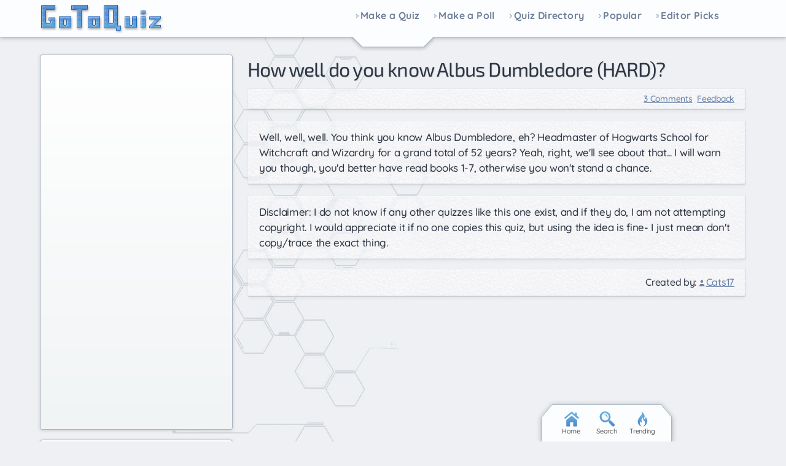

--- FILE ---
content_type: text/html; charset=UTF-8
request_url: https://www.gotoquiz.com/how_well_do_you_know_albus_dumbledore_hard
body_size: 5783
content:
<!DOCTYPE HTML>
<html lang="en"><head>
<meta charset="utf-8" /><title>How well do you know Albus Dumbledore (HARD)?</title>
<link rel="preload" href="/f/quicksand-v21-latin-ext_latin-500.woff2" type="font/woff2" as="font" crossorigin>
<link rel="preload" href="/f/quicksand-v21-latin-ext_latin-700.woff2" type="font/woff2" as="font" crossorigin>
<link rel="preload" href="/f/exo-2-v9-latin-ext_latin-regular.woff2" type="font/woff2" as="font" crossorigin>
<link rel="preload" href="/css/2.5/style/hexablue/hex-bg9.jpg" as="image">
<link rel="preload" href="/css/2.5/style/hexablue/frosted7_c.png" as="image">
<!--[if lt IE 9]>
<script>var e=("article,aside,footer,header,nav,section,main").split(',');for(var i=0;i<e.length;i++)document.createElement(e[i]);</script>
<![endif]-->
<link rel="stylesheet" href="/css/2.5/style/hexablue/9-s.min.css">
<meta name="viewport" content="width=device-width,initial-scale=1,user-scalable=yes">
<link rel="icon" type="image/png" href="https://www.gotoquiz.com/img/2.4/fav_c.png">
<meta property="og:image" content="https://www.gotoquiz.com/qi/how_well_do_you_know_albus_dumbledore_hard-f.jpg">
<meta name="twitter:image" content="https://www.gotoquiz.com/qi/how_well_do_you_know_albus_dumbledore_hard-f.jpg">
<link rel="canonical" href="https://www.gotoquiz.com/how_well_do_you_know_albus_dumbledore_hard">
<meta name="theme-color" content="#3D76C7">
</head><body class="grid grid2Col typeSingle qVersion2_5" id="qQuiz">
<header><a id="logoLink" href="/" title="Home"><img srcset="/css/2.4/style/hexablue/logo11_c.png 201w,/css/2.4/style/hexablue/logolines-hdpi2_c.png 580w" sizes="201px" src="/css/2.4/style/hexablue/logo11_c.png" alt="Quiz Logo" id="logo"></a><input type="checkbox" id="navbar-chk">
<nav><ul id="topLinks">
    <li><a href="/quiz/maker/create.html">Make a Quiz</a>
    <li><a href="/poll/maker/design-poll.html">Make a Poll</a>
    <li><a href="/i">Quiz Directory</a>
    <li><a href="/top-quizzes.html">Popular</a>
    <li><a href="/editors-picks/">Editor Picks</a>
  </ul><label for="navbar-chk" id="navbar-btn"></label></nav>
</header>
<main><article data-style-code="hexablue" data-quiz-key="how_well_do_you_know_albus_dumbledore_hard">
	  <div class="section">
  	    <h1>How well do you know Albus Dumbledore (HARD)?</h1>
        
        <aside class="subHead">
<ul id="xtraLinks"><li><a class="qIcon qCommLink" href="/how_well_do_you_know_albus_dumbledore_hard/comments.html">3 Comments</a></ul></aside>
        <p>Well, well, well. You think you know Albus Dumbledore, eh? Headmaster of Hogwarts School for Witchcraft and Wizardry for a grand total of 52 years? Yeah, right, we'll see about that... I will warn you though, you'd better have read books 1-7, otherwise you won't stand a chance.</p>
        <p>Disclaimer: I do not know if any other quizzes like this one exist, and if they do, I am not attempting copyright. I would appreciate it if no one copies this quiz, but using the idea is fine- I just mean don't copy/trace the exact thing.</p>

        <div id="quizby">
          <span id="qByline">
Created by: <a class="qIcon uName" href="/profile/cats17">Cats17</a></span>		</div>

<div class="skitty prefWide" data-code="AdSense"><script async src="//pagead2.googlesyndication.com/pagead/js/adsbygoogle.js"></script>
<!-- GoToQuiz Responsive Std. -->
<ins class="adsbygoogle" 
style="display:block" 
data-ad-client="ca-pub-7795630243408100" 
data-ad-slot="4453313865" 
data-ad-format="auto" 
data-full-width-responsive="false"></ins>
<script>
(adsbygoogle = window.adsbygoogle || []).push({});
</script>
</div>

      </div>


      <form id="qForm" action="results/how_well_do_you_know_albus_dumbledore_hard" method="post">
<ol id="quizQues" class="questions">
<li><strong>What is his first name?</strong><ul class="ans"><li><label><input type="radio" name="q1" value="1"> Alfred</label><li><label><input type="radio" name="q1" value="2"> Albus</label><li><label><input type="radio" name="q1" value="3"> Aaron</label><li><label><input type="radio" name="q1" value="4"> Joe</label></ul>
<li><strong>What is his second name?</strong><ul class="ans"><li><label><input type="radio" name="q2" value="1"> Percival</label><li><label><input type="radio" name="q2" value="2"> Wulfric</label><li><label><input type="radio" name="q2" value="3"> Brian</label><li><label><input type="radio" name="q2" value="4"> Bob</label><li><label><input type="radio" name="q2" value="5"> Dumbledore</label></ul>
<li><strong>What is his third name?</strong><ul class="ans"><li><label><input type="radio" name="q3" value="1"> Wolfric</label><li><label><input type="radio" name="q3" value="2"> Brian</label><li><label><input type="radio" name="q3" value="3"> Wulfric</label><li><label><input type="radio" name="q3" value="4"> Alfred</label><li><label><input type="radio" name="q3" value="5"> Harry</label></ul>
<li><strong>How about his middle name?</strong><ul class="ans"><li><label><input type="radio" name="q4" value="1"> Bryan</label><li><label><input type="radio" name="q4" value="2"> Bryanne</label><li><label><input type="radio" name="q4" value="3"> Brian</label><li><label><input type="radio" name="q4" value="4"> Peter</label></ul>
<li><strong>Surely you know his last name... it's in the quiz title itself! No, no, don't go back and look...</strong><ul class="ans"><li><label><input type="radio" name="q5" value="1"> Dumbleydoor</label><li><label><input type="radio" name="q5" value="2"> Dumbldoor</label><li><label><input type="radio" name="q5" value="3"> Dumbledore</label><li><label><input type="radio" name="q5" value="4"> Mimblewimble</label></ul>
<li><strong>What is his favorite color?</strong><ul class="ans"><li><label><input type="radio" name="q6" value="1"> Red (also counts for pink, pink is a shade of red)</label><li><label><input type="radio" name="q6" value="2"> Orange</label><li><label><input type="radio" name="q6" value="3"> Yellow</label><li><label><input type="radio" name="q6" value="4"> Green</label><li><label><input type="radio" name="q6" value="5"> Blue</label><li><label><input type="radio" name="q6" value="6"> Purple</label><li><label><input type="radio" name="q6" value="7"> White</label><li><label><input type="radio" name="q6" value="8"> Black</label></ul>
<li><strong>What is his favorite candy?</strong><ul class="ans"><li><label><input type="radio" name="q7" value="1"> Cauldron cakes</label><li><label><input type="radio" name="q7" value="2"> Bertie Bott's Every Flavor Beans</label><li><label><input type="radio" name="q7" value="3"> Sherbet Lemons</label><li><label><input type="radio" name="q7" value="4"> Chocolate Frogs</label><li><label><input type="radio" name="q7" value="5"> Acid Pops</label><li><label><input type="radio" name="q7" value="6"> Exploding Bonbons</label><li><label><input type="radio" name="q7" value="7"> Peppermint Toads</label><li><label><input type="radio" name="q7" value="8"> Fizzing Whizbees</label></ul>
<li><strong>How old was he when he died?</strong><ul class="ans"><li><label><input type="radio" name="q8" value="1"> 115 years</label><li><label><input type="radio" name="q8" value="2"> 150 years</label><li><label><input type="radio" name="q8" value="3"> 96 years</label><li><label><input type="radio" name="q8" value="4"> 72 years</label><li><label><input type="radio" name="q8" value="5"> 270 years</label></ul>
<li><strong>What is his favorite flavor of jam?</strong><ul class="ans"><li><label><input type="radio" name="q9" value="1"> Strawberry</label><li><label><input type="radio" name="q9" value="2"> Blackberry</label><li><label><input type="radio" name="q9" value="3"> Marmalade</label><li><label><input type="radio" name="q9" value="4"> Orange</label><li><label><input type="radio" name="q9" value="5"> Raspberry</label><li><label><input type="radio" name="q9" value="6"> Cherry</label><li><label><input type="radio" name="q9" value="7"> Blueberry</label><li><label><input type="radio" name="q9" value="8"> Apple</label></ul>
<li><strong>Do you pay enough attention to know his patronus?</strong><ul class="ans"><li><label><input type="radio" name="q10" value="1"> Unicorn</label><li><label><input type="radio" name="q10" value="2"> Dragon</label><li><label><input type="radio" name="q10" value="3"> Phoenix</label><li><label><input type="radio" name="q10" value="4"> Stag</label><li><label><input type="radio" name="q10" value="5"> Otter</label><li><label><input type="radio" name="q10" value="6"> Cat</label></ul>
<li><strong>What year was he born?</strong><ul class="ans"><li><label><input type="radio" name="q11" value="1"> 1883</label><li><label><input type="radio" name="q11" value="2"> 1924</label><li><label><input type="radio" name="q11" value="3"> 1846</label><li><label><input type="radio" name="q11" value="4"> 1881</label><li><label><input type="radio" name="q11" value="5"> 1892</label><li><label><input type="radio" name="q11" value="6"> 1763</label></ul>
<li><strong>And that's all! Don't forget to comment, rate, and share!</strong><ul class="ans"><li><label><input type="radio" name="q12" value="1"> I hate it when quiz makers do this...</label><li><label><input type="radio" name="q12" value="2"> Oki</label><li><label><input type="radio" name="q12" value="3"> Ofc!</label></ul>
</ol>
<input type="hidden" name="qcount" value="12">        <input type="hidden" name="js" value="0" id="jsField">
        <div id="qBtnBox">
          <button id="qBtn" type="submit"><span>Submit Answers</span></button>
		</div>
      </form>
</article>
    <div class="section">
	  <p><strong>Rate and Share this quiz on the next page!</strong><br>
        You're about to get your result. Then try our new sharing options. <img src="[data-uri]" alt="smile"></p>
    
<div class="box recLinks"><h3>Related Quizzes:</h3><ul class="bltList">
<li><a href="/how_well_do_you_know_albus_dumbledore">How well do you know Albus Dumbledore?</a><span class="recBy"> by GinnyWeasley12</span>
<li><a href="/are_you_as_much_of_a_wizard_as_harry">Are you as much of a wizard as Harry?</a><span class="recBy"> by Woonil Wislab</span>
<li><a href="/hogwarts_school_of_witchcraft_and_wizardry_so">Hogwarts School of Witchcraft and Wizardry - Sorting Quiz</a><span class="recBy"> by NeonDomino</span>
<li><a href="/do_you_belong_at_hogwarts">Do you belong at Hogwarts?</a><span class="recBy"> by wangshaozhong</span>
<li><a href="/which_harry_potter_character_is_your_best_fri_1">Which Harry Potter Character is Your Best Friend?</a><span class="recBy"> by BladeLeviosa8814</span>
</ul></div>
      <p>What is GotoQuiz? A fun site without pop-ups, no account needed, no app required, just quizzes 
		that you can create and share with your friends. Have a look around and see what we're about.</p>
<p>Quiz topic: <b>How well do I know Albus Dumbledore (HARD)?</b>  </p>    </div>
</main><div id="leftCol" class="sideCol"><div class="skitty prefTall" data-code="AdSense"><!-- GoToQuiz Responsive Std. -->
<ins class="adsbygoogle" 
style="display:block" 
data-ad-client="ca-pub-7795630243408100" 
data-ad-slot="4453313865" 
data-ad-format="auto" 
data-full-width-responsive="false"></ins>
<script>
(adsbygoogle = window.adsbygoogle || []).push({});
</script>
</div>
<div class="card sideBox"><h2>Trending Quizzes</h2><ul class="trending stdVertical noContentBefore"><li><a href="/are_you_a_seme_or_an_uke_4">Are you a seme or an uke?</a><li><a href="/would_i_smash_or_pass_u">Would I smash or pass u</a><li><a href="/are_you_a_seme_or_an_uke_3">Are you a seme or an uke?</a><li><a href="/what_kind_of_seme_uke_are_you">What Kind of Seme/Uke are you?</a><li><a href="/which_bnha_boy_has_a_crush_on_you">Which BNHA boy has a crush on you?</a></ul><p class="ctr"><a href="/trending.html">See More</a></p></div><div class="sideBox"><h2>Special Feature</h2><div class="qCol"><a href="/personality/big-five.html" title="Take our featured personality test"><img src="/img/2.4/bigfive.jpg" alt="" loading="lazy" style="aspect-ratio:36/37"></a><p>A GoToQuiz Exclusive: <a href="/personality/big-five.html">Big Five Personality Test</a>, allows you to adjust sliders to fine-tune your responses to a series of questions. Then receive your personality analysis.</p></div></div><div class="card sideBox"><h2>We're Testing</h2><p><a href="#" title="Send Feedback" class="gtqFeedback" data-feedback-code="QUIZ" data-style-code="hexablue"><svg xmlns="http://www.w3.org/2000/svg" xmlns:xlink="http://www.w3.org/1999/xlink" class="feedbackImg" width="114" viewbox="0 0 114 64" style="max-width:100%;"><defs><path id="a" d="M14.5 59.5C13.5 56.5 11 39 11 39h12s3 17 4 20.5-2.5 3-2.5 3h-7s-2 0-3-3z"/><path id="b" d="M69 3s.5-2 3-2 3 2 3 2v48s0 2-3 2-3-2-3-2V3z"/><style>.s{stroke:#000;fill:none;stroke-linecap:round}.lb2{fill:#6af}.db{fill:#3b8cff}.lg{fill:#e6e6e6}.s2{stroke-width:2}.s3{stroke-width:3}</style></defs><path class="s db" d="M1 21v12c0 5 4 6 6 6h26V15H7c-2 0-6 2-6 6z"/><path class="s lg" d="M33 15C52 15 69 5 69 3v48c0-2-17-12-36-12V15z"/><use xlink:href="#b" class="s db"/><path class="s lg s2" d="M75 20.5c1 0 4 .4 4 3.1v7.8c0 2.4-3 3.1-4 3.1v-14z"/><use xlink:href="#a" class="s db"/><circle class="s" id="c" cx="10" cy="22" r="2.5" fill="#acf"/><use xlink:href="#c" transform="translate(10)"/><path class="s" d="M29 33H17M17 29h12M69 46c-1-1-7-4.5-9.5-5"/><path class="lb2" d="M33 18H6.5C5 18 4 19 4 20.5v18S1 36 1 34V19.5c0-2 3.5-4.5 5.5-4.5H33v2M75 6.5s-1-2-3-2-3 2-3 2v-4l3-2 3 2v3"/><path fill="#FAFAFA" d="M33 18.5c22.5 0 36-9.5 36-11V3c0 1.5-15 12-36 12v3.5"/><path fill="#2F70CC" d="M11.5 42h12l-.5-3H11"/><path class="s s2" d="M1 21v12c0 5 3.5 6 6 6h26V15H7c-3 0-6 2-6 6z"/><path class="s s3" d="M92 26.5h20M88 19l17-10M88 34l17 10"/><path class="s" d="M33.5 18.5c17 0 28-6 28-6"/><path class="s s2" d="M33 15.1c19 0 36-10 36-12v48c0-2-17-12-36-12v-24z"/><use xlink:href="#b" class="s s2"/><path class="s" d="M19.5 39l3 16"/><use xlink:href="#a" class="s s2"/></svg></a></p><p><a href="#" class="gtqFeedback" data-feedback-code="QUIZ" data-style-code="hexablue">Send Feedback</a> about GoToQuiz, report a bug or error, make a suggestion!</p></div></div><footer><ul id="footLinks"><li><a href="/terms.html">Terms &amp; Conditions</a><li><a href="/privacy.html">Privacy Policy</a><li><a href="/contact.html">Contact Us</a><li><a href="/help/faq.html">FAQ &amp; Attributions</a></ul></footer><div id="floatBar"><div id="floatBarDisp"><a href="/" id="fbarHome" class="fbarA"><div class="fbarIc"></div>Home</a><a href="#" id="fbarSearch" class="fbarA"><div class="fbarIc"></div>Search</a><a href="/trending.html" id="fbarTrend" class="fbarA"><div class="fbarIc"></div>Trending</a></div></div><!--[if lt IE 9]>
<script src="/js/jquery.oldie3.js"></script>
<![endif]-->
<!--[if gte IE 9]><!-->  
<script src="//ajax.googleapis.com/ajax/libs/jquery/3.5.0/jquery.min.js"></script>
<script>if(typeof window.jQuery=='undefined')document.write(unescape('%3Cscript src="/js/jquery-3.5.0.min.js"%3E%3C/script%3E'));</script>
<!--<![endif]-->  
<script src="/js/cache/40-quiz253.js"></script><script>$("input[name='q8']").prefetch({imgPre:['/img/2.5/social-7_c.svg'],cssPre:['/css/2.5/style/hexablue/9-sr.min.css']});
</script><script>window.gtqQuizData = {"quizKey":"how_well_do_you_know_albus_dumbledore_hard","shortKey":"QOeBg","url":"https:\/\/www.gotoquiz.com\/how_well_do_you_know_albus_dumbledore_hard","title":"How well do you know Albus Dumbledore (HARD)?","image":"https:\/\/www.gotoquiz.com\/qi\/how_well_do_you_know_albus_dumbledore_hard-[type].jpg","pageCode":"quiz","styleCode":"hexablue","tags":"Quiz","preview":false};
$(document).trigger('quiz:dataLoaded', window.gtqQuizData);</script><script>
var d,s;window.CSS&&CSS.supports("color","var(--myvar)")||((s=(d=document).createElement("script")).src="/js/3rdparty/css-vars.js",d.head.appendChild(s));
</script>

<script>
var _gaq=[];
_gaq.push(['_setAccount','UA-628020-1']);
_gaq.push(['_trackPageview']);
(function(d,t){
var ga=d.createElement(t),s=d.getElementsByTagName(t)[0];
ga.src=('https:'==document.location.protocol?'https://ssl':'http://www')+'.google-analytics.com/ga.js';
s.parentNode.insertBefore(ga,s);
})(document,'script');
</script>
</body></html><!-- Time: 34.9ms -->

--- FILE ---
content_type: text/html; charset=utf-8
request_url: https://www.google.com/recaptcha/api2/aframe
body_size: 266
content:
<!DOCTYPE HTML><html><head><meta http-equiv="content-type" content="text/html; charset=UTF-8"></head><body><script nonce="RldhVsIFosIXUh8T822O7g">/** Anti-fraud and anti-abuse applications only. See google.com/recaptcha */ try{var clients={'sodar':'https://pagead2.googlesyndication.com/pagead/sodar?'};window.addEventListener("message",function(a){try{if(a.source===window.parent){var b=JSON.parse(a.data);var c=clients[b['id']];if(c){var d=document.createElement('img');d.src=c+b['params']+'&rc='+(localStorage.getItem("rc::a")?sessionStorage.getItem("rc::b"):"");window.document.body.appendChild(d);sessionStorage.setItem("rc::e",parseInt(sessionStorage.getItem("rc::e")||0)+1);localStorage.setItem("rc::h",'1768807453340');}}}catch(b){}});window.parent.postMessage("_grecaptcha_ready", "*");}catch(b){}</script></body></html>

--- FILE ---
content_type: text/css; charset=utf-8
request_url: https://www.gotoquiz.com/css/2.5/style/hexablue/9-s.min.css
body_size: 10162
content:
@charset "UTF-8";@font-face{font-family:"Quicksand";font-style:normal;font-weight:500;font-display:swap;src:local(""),url("/f/quicksand-v21-latin-ext_latin-500.woff2") format("woff2"),url("/f/quicksand-v21-latin-ext_latin-500.woff") format("woff")}@font-face{font-family:"Quicksand";font-style:normal;font-weight:700;font-display:swap;src:local(""),url("/f/quicksand-v21-latin-ext_latin-700.woff2") format("woff2"),url("/f/quicksand-v21-latin-ext_latin-700.woff") format("woff")}@font-face{font-family:"Exo 2";font-style:normal;font-weight:400;font-display:swap;src:local(""),url("/f/exo-2-v9-latin-ext_latin-regular.woff2") format("woff2"),url("/f/exo-2-v9-latin-ext_latin-regular.woff") format("woff")}#quizSetLink{overflow:hidden;text-overflow:ellipsis;white-space:nowrap}#quizSetLink{overflow:hidden;text-overflow:ellipsis;white-space:nowrap}body,div,ul,ol,li,h1,h2,h3,form,fieldset,input,textarea,p,blockquote,article,footer,nav,section,iframe,main,a,header,table,td,th,details{margin:0;padding:0;font-size:1em;box-sizing:border-box}img,iframe{border-style:none}em,strong{font-style:normal;font-weight:normal}ol,ul{list-style:none}h1,h2,h3{font-size:1em;font-weight:normal}article,footer,nav,section,main{display:block}table{border-collapse:collapse;border-spacing:0}html{line-height:1.15;-webkit-text-size-adjust:100%}main{display:block}pre{font-family:monospace,monospace;font-size:1em}small{font-size:.8em}button,input,optgroup,select,textarea{font-family:inherit;font-size:100%;line-height:1.15;margin:0}button,input{overflow:visible}button,select{text-transform:none}button,[type=button],[type=reset],[type=submit]{-webkit-appearance:button;cursor:pointer}button::-moz-focus-inner,[type=button]::-moz-focus-inner,[type=reset]::-moz-focus-inner,[type=submit]::-moz-focus-inner{border-style:none;padding:0}button:-moz-focusring,[type=button]:-moz-focusring,[type=reset]:-moz-focusring,[type=submit]:-moz-focusring{outline:1px dotted ButtonText}[type=checkbox],[type=radio]{box-sizing:border-box;padding:0}[type=search]{-webkit-appearance:textfield;outline-offset:-2px}[type=search]::-webkit-search-decoration{-webkit-appearance:none}::-webkit-file-upload-button{-webkit-appearance:button;font:inherit}summary{display:list-item}@-ms-viewport{width:extend-to-zoom;zoom:1}@viewport{width:extend-to-zoom;zoom:1}a:focus,input:focus,textarea:focus{outline:1px dotted #999}h1:first-letter {text-transform:uppercase}strong,b{font-weight:bold}img,label,input{vertical-align:middle}[type=radio]{height:1em;line-height:1}p,li,td,th,h1{overflow-wrap:break-word;word-wrap:break-word;word-break:break-word;-webkit-hyphens:auto;-ms-hyphens:auto;hyphens:auto}html{font-size:62.5%}body{font-family:Quicksand,sans-serif;background-color:#eff0f4;color:#2c3544;min-height:100vh}.grid{padding:0;font-size:1.6rem;line-height:1.5}@media screen and (min-width:360px){.grid{padding:0}}@media screen and (min-width:600px){.grid{display:-ms-grid;display:grid;padding:0;-ms-grid-columns:124px 0 minmax(0,1fr);grid-template-columns:124px minmax(0,1fr);-ms-grid-rows:min-content;grid-template-rows:min-content;grid-gap:0;grid-template-areas:"header header" "left-col main" "footer footer"}header{grid-area:header}footer{grid-area:footer}main{grid-area:main}#leftCol{grid-area:left-col;font-size:1.3rem}}@media screen and (min-width:600px){header{-ms-grid-row:1;-ms-grid-column:1;-ms-grid-column-span:3}footer{-ms-grid-row:5;-ms-grid-column:1;-ms-grid-column-span:3}main{-ms-grid-row:3;-ms-grid-column:3}#leftCol{-ms-grid-row:3;-ms-grid-column:1}}@media screen and (min-width:768px){.grid{padding:0;justify-content:center;-ms-grid-columns:182px 0 minmax(0,748px);grid-template-columns:182px minmax(0,748px)}#leftCol{font-size:1.4rem}}@media screen and (min-width:1000px){.grid{padding:0;-ms-grid-columns:174px 0 minmax(0,820px);grid-template-columns:174px minmax(0,820px);grid-gap:0}}@media screen and (min-width:1100px){.grid{-ms-grid-columns:264px 0 minmax(0,730px);grid-template-columns:264px minmax(0,730px);grid-gap:0}#leftCol{font-size:1.5rem}}@media screen and (min-width:1200px){.grid{-ms-grid-columns:314px 0 820px;grid-template-columns:314px 820px;font-size:1.7rem}#leftCol{font-size:1.5rem}}header{display:flex;flex-direction:column}#logoLink{display:block;margin:4px auto 6px}#topLinks{max-height:0;max-width:200px;overflow:hidden;margin:0 auto;font-weight:bold;transition:max-height .5s}#topLinks>li{opacity:0;padding:.6rem 1.2rem .7rem;transition:opacity .5s}#navbar-chk{display:none}#navbar-chk:checked+nav #topLinks{max-height:30rem;margin:.4rem auto .8rem;transition:max-height .5s}#navbar-chk:checked+nav li{opacity:1}#navbar-chk:checked+nav #navbar-btn{opacity:.7}#navbar-btn{height:26px;width:26px;display:block;position:absolute;top:9px;right:9px;cursor:pointer;background:url([data-uri]) no-repeat center;background-size:20px 17px}header>nav{text-align:center}@media screen and (min-width:768px){header{flex-direction:row;justify-content:space-between}#topLinks{max-height:100px;max-width:100%;display:flex;justify-content:flex-end}#topLinks>li{line-height:1;opacity:1;padding:0}#topLinks a{display:inline-block}#navbar-btn{display:none}}footer{display:flex;flex-direction:column;align-items:center;margin-top:1.4rem;padding-top:1.8rem}#footLinks{text-align:center;display:flex;flex-direction:column;margin-bottom:2rem;font-size:1.5rem}#footLinks>li{margin:1rem 0}@media screen and (min-width:600px){#footLinks{display:table;margin-bottom:6rem}#footLinks>li{display:table-cell;padding:1px 8px}}main>article,main>.section,section,.sideBox,.sideCol>.skitty{margin-bottom:1.6rem}main>article,main>.section,section,.sideBox,.sideCol>.skitty{padding:.05px 0}@supports(display:flow-root){main>article,main>.section,section,.sideBox,.sideCol>.skitty{display:flow-root;padding:0}}p,h1,h2,h3,.subHead,#quizby,#qBtnBox,.recLinks,#cmtBox,#cmtForm,.pagination,#byline{margin:1.2rem 0 1.8rem 0}a:link{color:#6380aa}a:visited{color:#496287}a:active{color:#0e54b6}a:hover{color:#0e54b6}[type=radio]{transform:translateY(-2px)}.subHead::after,.pages::after,.section::after{clear:both;content:"";display:table}.subHead{line-height:2;min-height:2em}.box,#cmtBox{overflow:hidden}.alert{color:#e00}.ctr{text-align:center}a.subtle{color:#666}.subText{font-size:.688em;color:#555}#logo{height:100%;width:100%}.crumbs,.qtags{float:left}#xtraLinks{float:right;margin-left:1rem;text-align:right}#xtraLinks>li{margin-left:8px;display:inline-block}#qPic{margin:.7rem 1.4rem .6rem 0;float:left}#qPic>img{height:100%;width:100%}#qPic.qPicPromo{height:116.36px;width:160px}#quizby{text-align:right;margin-top:-0.25em;margin-bottom:.75em}.sm{font-size:.813em}.yourLinkCnt>a{text-decoration-style:dotted}#quizSetBox{margin-top:.438em}#quizSetBox::before{content:"Quiz Set:";margin-right:4px}#quizSetLink{display:inline-block;max-width:210px;vertical-align:bottom}.questions,.answers{counter-reset:li;margin:1.2rem 0 1.8rem 0}.questions>li,.answers>li{margin:0 0 3.2rem}.questions>li li,.answers>li li{margin:1.4rem 0}.questions strong,.answers strong{display:block}.questions strong::before,.answers strong::before{content:counter(li) ". ";counter-increment:li}#qBtnBox{margin-bottom:3.2rem;text-align:center}#leftCol img,#leftCol svg{display:block;margin:0 auto;max-width:100%}.trendColor>li{border-style:solid;border-width:1px 0 0 3px;padding-left:.45em}.gtqFeedback>svg{width:180px}.sideBox>.stdVertical>li{padding-top:.6em;padding-bottom:.6em}#search{margin-bottom:1.8rem}#search input{font-size:1.4rem;margin-right:4px}#search button,#search input[type=submit]{font-size:1.4rem;margin:0 0 0 4px}#searchLbl{margin-right:.4rem}@media screen and (min-width:768px){#cse-search-box{display:inline-block}}#floatBar{position:fixed;bottom:1px;left:50%;padding:15px 8px;box-sizing:content-box;height:51px;transform:translate(-50%,0);opacity:1;pointer-events:all;z-index:15}#floatBar.disappear{transform:translate(-50%,40px);opacity:0;pointer-events:none;height:0;padding:0}.floatBarTransition{transition:transform .2s .1s,opacity .2s .1s,height 0s,padding 0s,bottom .4s}.floatBarTransition.disappear{transition:transform .3s .1s,opacity .3s .1s,height .1s .4s,padding .1s .4s}#floatBarDisp{display:flex;align-items:center;white-space:nowrap;padding:0 2px;font-size:9px;line-height:11px;text-align:center;border-radius:0;background:#fcfdfe;height:100%}#floatBarDisp>.fbarA{display:inline-block;width:50px;flex:0 0 50px;box-sizing:border-box;padding:6px 0 4px;text-decoration:none;color:#555}.fbarIc{height:22px;width:22px;margin:0 auto}@media screen and (min-width:1000px){#floatBar{bottom:0;padding:2px 2px 0;height:41px;transform:translate(240px,0)}#floatBarDisp{font-size:11px;border-radius:0;box-shadow:none;padding:0 18px}#floatBarDisp>.fbarA{width:58px;flex:0 0 58px}#floatBarDisp>.fbarA:hover>.fbarIc{transform:translateY(-2px)}.fbarIc{height:27px;width:27px;transition:transform .15s}}#footpanel{position:fixed;bottom:0;right:10%;margin:0 0 0 55%;text-align:center;width:220px;z-index:201}#footpanel>iframe{border:0;overflow:hidden;height:21px;width:100px;display:inline;vertical-align:middle;background-color:transparent}.skitty{line-height:1.8;margin:0 auto}.sideCol>.skitty{margin-bottom:1.6rem}.skiti{width:100%;height:100%;object-fit:contain;object-position:center}.skitInner{padding:8px 6px;text-align:center;height:100%;width:100%;min-height:inherit;min-width:inherit;display:flex;flex-direction:column;justify-content:space-around;align-items:center;color:#444;background:#fafafa;text-shadow:0 1px 1px rgba(0,0,0,0.16);position:relative}.skitInner>h3{font-size:1.25em;border-bottom:1px solid rgba(0,0,0,0.3);margin:0 0 1rem}.skitInner>p{vertical-align:middle;margin:0;line-height:inherit;-ms-grid-row-align:stretch;align-self:stretch}.localText>.bltList{text-align:left;margin:0;margin:0 0 1rem}.localText>.bltList a{background:rgba(255,255,255,0.5);padding:1px 3px;-webkit-box-decoration-break:clone;box-decoration-break:clone}.subOutList{text-align:left}.subOutList>li:before{content:"• "}.subOutList a{color:#333;text-decoration-color:#111}.subWait{height:30px;width:30px}a.opac0{opacity:.01;transition:opacity .2s}.skitInnerG1{background-image:linear-gradient(-18deg,#f2d7fe,#c2e2ff)}.skitInnerG2{background-image:linear-gradient(-18deg,#f1fda0,#c8f2bf)}.skitInnerG3{background-image:linear-gradient(-18deg,#ffad99,#fcfdb4)}.skitInnerG4{background-image:linear-gradient(-18deg,#d9fce1,#c1e7f6)}.prefTall{width:300px;min-height:250px}.prefBox{width:300px;min-height:250px;line-height:1.6;font-size:1.5rem;margin:0 auto}.prefBox>.subOut{border:1px solid #ddd}.prefBox .bltList{line-height:1.9}.prefWide{min-height:60px;margin:2.8rem auto 3.2rem;max-width:320px}.prefWide>.skitInner{font-size:1.4rem;flex-direction:column;padding:8px 2%;min-height:inherit}.prefWide h3{flex:0 1 auto;margin:0 10px;line-height:1.4}.prefWide .bltList,.prefWide .subOutList{display:flex;margin:0;justify-content:space-around;align-items:center;flex:2 1 auto;flex-wrap:wrap;-ms-grid-row-align:stretch;align-self:stretch}.prefBorder{border:1px solid #999;box-shadow:inset 0 1px 4px rgba(0,0,0,0.12);margin:3px;width:auto;width:calc(100% - 6px);outline:1px solid #999;outline-offset:2px}.prefBorder:before{content:"";position:absolute;top:-4px;left:-4px;height:100%;width:100%;border:solid 4px #fff;pointer-events:none;z-index:-1}@media screen and (min-width:360px){.prefTall,.prefBox{width:336px}}@media screen and (min-width:600px){.prefTall{line-height:1.8;font-size:1.4rem;width:auto}.prefTall>.skitInner{justify-content:space-around;padding:20px 5%}.prefTall .bltList>li,.prefTall .subOutList>li{margin:12px 0}.prefWide>.skitInner{flex-direction:row}.prefBox.prefFloatR{float:right;width:250px;margin:.6rem 0 1.4rem 1.8rem}.prefBox.prefFloatL{float:left;width:250px;margin:.6rem 1.8rem 1.4rem 0}#rightCol>.skitty{transform:translateZ(0);break-inside:avoid;max-width:160px}}@media screen and (min-width:768px){.prefTall{min-height:500px}.prefBox.prefFloatR{width:300px;margin-right:0}.prefBox.prefFloatL{width:300px;margin-left:0}.grid2Col .prefWide{max-width:468px}}@media screen and (min-width:1000px){.prefTall .bltList{font-size:1.143em}.gridLgLeft .prefTall{min-height:250px}.prefBox.prefFloatR,.prefBox.prefFloatL{width:336px}.prefWide{max-width:468px}.grid2Col .prefWide{max-width:728px;min-height:90px}.gridLgLeft .prefWide{max-width:468px;min-height:60px}#rightCol>.prefTall{max-width:180px}}@media screen and (min-width:1100px){.grid2Col .prefTall{min-height:250px}}@media screen and (min-width:1200px){#leftCol .prefTall{font-size:1.6rem;min-height:250px}.gridLgLeft .prefWide{max-width:728px;min-height:90px}}.chespin img{max-width:100%}li.qInsertTarget{padding:1px 0;min-height:100px}.qInsert{display:flex;flex-direction:row;align-items:flex-start;border:1px solid #aab4c3;background-color:rgba(252,252,254,0.6);border-width:1px 0;padding:9px 0 9px;margin:11px 0 0;position:relative;color:#666;transition:opacity .7s}.qInsert::after{content:"Explore GoToQuiz";position:absolute;width:120px;top:-15px;font:normal 9px/1 Verdana,sans-serif;background:#5a9ad6;text-align:center;color:#fff;height:9px;padding:3px 0 3px;left:50%;margin-left:-60px;border-radius:5px 5px 0 0}.qInsertImgA{height:65.45px;width:90px;flex:0 0 90px;margin:2px 10px 2px 3px;box-shadow:0 1px 2px rgba(0,0,0,0.33),0 1px 0 rgba(0,0,0,0.14);display:block;overflow:hidden;transition:box-shadow .5s;text-decoration:none}.qInsertImg{height:100%;width:100%;background-size:cover;transition:all .3s;background-color:#fff}.qInsertNoBg{background-image:url(/img/2.5/qic-bg2.png);background-size:30px 22.5px;text-align:center;padding-top:0;font-weight:bold;color:#2198f2;text-shadow:0 1px 1px rgba(0,0,0,0.8),0 3px 3px rgba(0,0,0,0.2);font-size:20px;line-height:62px;letter-spacing:1px}.qInsertInfo{flex:1 1 auto;margin-bottom:18px}.qInsertHead{display:none}.qInsertLink{font-size:15px;text-shadow:0 1px 1px rgba(0,0,0,0.12);display:block;margin:0 1px 2px 0;line-height:1.4}.qInsertLink::before{content:"❯❯";display:inline-block;color:#00a299;font-weight:bold;margin-right:4px;letter-spacing:-1px;font-size:12px;font-family:sans-serif;transform:translateY(-1px)}.qInsertLinkBg{font-size:17px;letter-spacing:.1px}.qInsertLinkSm{font-size:14px;letter-spacing:-0.1px}.qInsertBy{font-size:11px;color:#888}.qInsertName{font-size:12px;color:#606060}.qInsertLast{position:absolute;right:10px;bottom:3px;text-align:right;font-size:13px}.qInsertLastLink{font-size:15px;white-space:nowrap}.qInsertLastLink::after{content:"GO›";font:bold 13px/20px Tahoma,Verdana,Segoe,sans-serif;text-decoration:none;display:inline-block;margin-left:4px;vertical-align:text-top;color:#44adfd;font-style:italic;text-shadow:0 1px 0 rgba(0,0,0,0.55)}@media screen and (min-width:768px){.qInsert{margin:11px 2.8% 0}}@media screen and (min-width:900px){.qInsert{padding:6px 2em;align-items:center}.qInsert:hover .qInsertImgA{box-shadow:0 2px 4px rgba(0,0,0,0.4),0 1px 0 rgba(0,0,0,0.14),0 0 1px rgba(0,0,0,0.8);transition:box-shadow .23s}.qInsert:hover .qInsertImg{transform:scale(1.1688);filter:brightness(1.09);transition:all .15s}.qInsert:hover .qInsertLink{text-shadow:0 1px 1px rgba(0,0,0,0.25)}.qInsertImgA{height:56px;width:77px;flex:0 0 77px;margin-right:15px}.qInsertNoBg{font-size:18px;line-height:52px}.qInsertInfo{margin-bottom:0}.qInsertHead{font:bold 11px Tahoma,sans-serif;text-transform:uppercase;color:#00a299;margin-bottom:4px;line-height:1;letter-spacing:.4px;display:block}.qInsertLink{margin-bottom:1px}.qInsertLink::before{content:none}.qInsertLast{position:static;align-self:flex-end;flex:0 0 auto;padding-top:6px}.qInsertLastLink{font-size:14px;padding:2px 6px;margin-left:3px;background:#f6f6f6;border-radius:8px;box-shadow:0 1px 1px rgba(0,0,0,0.4);vertical-align:text-bottom;transition:all .2s}.qInsertLastLink::after{font-size:11px}.qInsertLastLink:hover{box-shadow:0 1px 2px rgba(0,0,0,0.5),0 0 0 1px rgba(0,0,0,0.1),inset 0 1px 1px #fff;transition:all .1s}}#gtqModal{width:92%;max-width:460px;margin:0 auto;position:fixed;line-height:1.7;z-index:-1;display:none}.modalLabel,.modalEntry{width:112px}.modalEntry{width:280px;margin-bottom:.688em}.modalEntry>input{width:100%;max-width:200px}.modalEntry>textarea{width:100%;height:6em}.modalValue{margin-bottom:.688em}.modalDesc{padding-bottom:8px;font-size:16px;line-height:1.4}.modalLabel,.modalLabelFull{clear:left;font-weight:bold}.modalBtns{clear:left;text-align:center;padding-top:.5em}#mdlX{position:absolute;top:3px;right:3px}#overlay{display:none;position:fixed;top:0;left:0;height:100%;width:100%;z-index:-1;background:rgba(0,0,0,0.5)}@media screen and (min-width:600px){.modalLabel,.modalEntry,.modalValue{float:left;margin-bottom:1em}.modalEntry>textarea{height:8em}}#searchLbl{display:block;line-height:1.2;font-variant:all-petite-caps;margin-left:3px}#searchInp{display:flex;align-items:center;max-width:382px}#searchVal{font-size:1.6rem;flex:1 1 auto;min-width:0}#searchBtn{flex:0 0 auto;padding:.7rem 1.4rem .6rem}#googAttrib{transform:translate(2px,-2px);min-height:27px}.modalCard{position:relative;background-color:#fff;padding:2rem}.modalCard>h2{margin:0 1em .6em 0}.lcList>li{margin-bottom:.4em;padding-bottom:.4em;display:flex;align-items:center;font-size:1.1em;border-bottom:1px solid rgba(0,0,0,0.2)}.lcList .gImg{margin-right:.7em;border:1px solid #444;height:77px;width:77px;flex:0 0 auto}.lcExtra{display:block;text-align:center}@media screen and (min-width:600px){main>article,main>.section,section,.sideBox,.sideCol>.skitty{margin-bottom:1.2rem}.subHead{display:flex}.crumbs,.qtags{flex:1 1 auto;float:none}#xtraLinks{float:none;flex:1 0 auto;display:flex;justify-content:flex-end}#qPic.qPicPromo{height:160px;width:220px}#footpanel{right:15%}.gtqFeedback>svg{height:64px;width:114px}}@media screen and (min-width:768px){p,h1,h2,h3,.subHead,#quizby,#qBtnBox,.recLinks,#cmtBox,#cmtForm,.pagination,#byline{margin-right:0;margin-left:0}#qBtnBox{text-align:left;padding-left:2.5rem}#qPic{margin-left:0}}@media screen and (min-width:1000px){main>article,main>.section,section,.sideBox,.sideCol>.skitty{margin-bottom:1.6rem}}a.sideTag{width:160px;max-width:100%;display:block;color:#333!important;text-decoration:none;margin:1.25em auto;line-height:1.4}a.sideTag:hover{filter:brightness(1.1);text-decoration:underline}.sideTagText{padding:5px 1px 3px 5px;display:block;background:linear-gradient(to bottom,rgba(0,0,0,0.7) 0,transparent 3px)}#mdlX>.gtqModalClose,.questions strong,.answers strong,button,input[type=submit],.pages a:link,.pages a:visited{background-color:#6fade6;border:1px solid #366ab5!important;padding:6px 10px;color:#fff!important;text-shadow:0 1px 1px rgba(0,3,33,0.6),0 0 2px rgba(0,2,22,0.33);font-weight:bold;font-size:.938em;background-image:url([data-uri]),linear-gradient(to bottom,#71bde7,#4e89cd);background-size:1px 58px,100% 100%;box-shadow:inset 0 1px 1px 0 rgba(255,255,255,0.7)}.modalCard,.questions ul,.answers ul,.box,.sideBox,#footpanel{background-color:#f9fafb;border:1px solid #aab4c3;padding:5px 8px;border-radius:4px;color:#4f5c6f;box-shadow:0 1px 5px 0 rgba(55,55,55,0.21);background-image:linear-gradient(to bottom,#fff 0,#f1f4f5 100%)}.subHead,.section>h2,.section>h3,.section>p,#quizby,#thankBox>p,#thankBox>h3,#byline,.endLinks,.aboutGtq{background:rgba(255,255,255,0.32);-webkit-backdrop-filter:blur(2.6px) brightness(1.04);backdrop-filter:blur(2.6px) brightness(1.04);padding:2.5% 4.2% 2.7%;border:1px solid;border-color:rgba(209,212,224,0.37) rgba(12,12,12,0.11) rgba(9,9,9,0.16) rgba(22,22,22,0.04);border-width:1px 0;box-shadow:inset .4px 1px 1px rgba(255,255,255,0.5),inset -0.4px -1px 1px rgba(9,9,9,0.06),0 4px 6px -2px rgba(0,0,0,0.06);background-image:url(/css/2.5/style/hexablue/frosted7_c.png);background-size:172px 122px;text-shadow:0 -1px 1px rgba(0,0,0,0.13),0 1px 1px #fff}.pages .pageActive{background-color:#333;color:#ddd}input[type=text],input[type=password],textarea,#mdlX>.gtqModalClose,.pages .pageActive,button,input[type=submit],.pages a:link,.pages a:visited{display:inline-block;vertical-align:middle;margin-right:4px;line-height:1}#mdlX>.gtqModalClose,.pages .pageActive,button,input[type=submit],.pages a:link,.pages a:visited{text-decoration:none;text-align:center}input[type=text]:focus,input[type=text]:active,input[type=password]:focus,input[type=password]:active,textarea:focus,textarea:active{outline:0}body{background:#eff0f4 url(/css/2.5/style/hexablue/hex-bg9.jpg) 4px 4px fixed no-repeat;letter-spacing:-0.3px}header{background-color:#fcfdfe;top:0;padding:3px 0 1px;border-bottom:1px solid #aab4c3}.sideCol{margin-top:.188em}footer{background-color:#fcfdfe;border-top:1px solid #aab4c3;margin-top:18px;padding:10px 0 18px}h1{font-size:1.625em;margin:0 1%;line-height:1.4;text-align:center;text-shadow:1px .5px 1px rgba(15,15,15,0.12)}h2{font-size:1.125em}h3{font-size:1.063em}.recLinks>ul{margin-left:3%}.recLinks li{padding-left:24px}button,input[type=submit],.pages a:link,.pages a:visited{border-radius:4px;box-shadow:0 1px 5px 0 rgba(55,55,55,0.3),inset 0 1px 1px 0 rgba(255,255,255,0.7)}button:focus,input[type=submit]:focus,.pages a:link:focus,.pages a:visited:focus{outline:0}button:hover,input[type=submit]:hover,.pages a:link:hover,.pages a:visited:hover{box-shadow:0 1px 5px 0 rgba(55,55,55,0.3),inset 0 2px 3px 0 rgba(255,255,255,0.5)}button:active,input[type=submit]:active,.pages a:link:active,.pages a:visited:active{box-shadow:inset 0 1px 5px 0 rgba(255,255,255,0.5);transform:translateY(1px)}button,input[type=submit]{padding:.4em .8em;margin:2px}.pages a:link{font-size:1em;margin:0;padding:8px;min-width:3.2rem}.pages .pageActive{border-radius:4px;border:1px solid #6a95d3;color:#fff!important;text-shadow:0 1px 1px rgba(0,3,33,0.6),0 0 2px rgba(0,2,22,0.33);font-weight:bold;background-image:linear-gradient(to bottom,#bbdff4,#92b6e0);padding:8px;min-width:3.2rem;margin:0}input[type=text],input[type=password],textarea{background-color:#fafafc;padding:.25em .125em;border:1px solid #aab4c3;box-shadow:1px 1px 4px 0 rgba(0,0,0,0.12)}#logoLink{width:201px}#topLinks a:link,#topLinks a:visited{color:#6e7f98;text-shadow:1px 1px 0 #fff}#topLinks a:focus,#topLinks a:hover,#topLinks a:active{color:#97a4b5;outline:0}.subHead{margin:.6rem 0 1.8rem;padding:2px 1% 3px;line-height:2;font-size:.781em;min-height:2em}#crumbs{padding-top:1px}#qPic{position:relative;z-index:2;box-shadow:0 2px 3px 0 rgba(0,0,0,0.4);margin:1.8rem 4.2% 1rem}#qPic.qPicPromo{height:122.2px;width:168px}#qPic.qPicPromo+p{min-height:152px}#quizby{font-size:.938em;padding-top:2%;padding-bottom:2.2%}.yourLink::after{content:"↑";display:inline-block;vertical-align:top;font:bold 1.1em/1 "sans-serif"}#qForm,#qAnsKey{margin-top:1em}.questions>li:not(.qInsertTarget),.answers>li:not(.qInsertTarget){margin-left:3%;margin-right:3%}.questions strong,.answers strong{border-radius:4px 4px 0 0;box-shadow:inset 0 1px 1px 0 rgba(255,255,255,0.7),0 2px 5px 0 rgba(55,55,55,0.21);font-size:1.063em;display:block}.questions ul,.answers ul{border-top:0;padding:5px 2% 5px 5%;position:relative;border-radius:0 0 4px 4px}#qBtn{padding:.5em .875em .5em .75em}.recLinks{width:92%;min-width:300px;max-width:600px;margin:0 auto 18px}.sideBox{margin-left:2%;margin-right:2%}#footpanel{padding:4px 0 3px;border-bottom:0;border-radius:4px 4px 0 0}.fbarIc{height:22px;width:22px;background:url(floatBarSprite2.svg) no-repeat 0 0;background-size:24px 72px;background-position:.5px 0}#fbarSearch>.fbarIc{background-position:.5px -24px}#fbarTrend>.fbarIc{background-position:4px -48px}@media screen and (min-width:1000px){.fbarIc{height:27px;width:27px;background:url(floatBarSprite2.svg) no-repeat 0 0;background-size:29.455px 88.36px;background-position:1px 0}#fbarSearch>.fbarIc{background-position:.5px -29.45px}#fbarTrend>.fbarIc{background-position:4.5px -58.91px}}@media screen and (min-width:600px){h1{font-size:1.625em;text-align:left;margin:0}main{padding:0 1.6% 0 3.8%}.subHead,.section>h2,.section>h3,.section>p,#quizby,#thankBox>p,#thankBox>h3,#byline,.endLinks,.aboutGtq{border-width:1px;border-radius:3px}.subHead{font-size:.813em}#xtraLinks>li{padding:0}#qPic{margin-left:4.3%;margin-top:2rem}#qPic.qPicPromo{height:145.455px;width:200px}#qPic.qPicPromo+p{min-height:177px}.questions .ans,.answers .ans{padding-left:3%}.questions>li:not(.qInsertTarget),.answers>li:not(.qInsertTarget){margin-left:2%;margin-right:2%}li.qInsertTarget{margin-left:3%;margin-right:3%}.sideBox{padding:5px 0;border-left-width:0;border-radius:0 4px 4px 0;margin-left:0;margin-right:0}.sideBox>h2,.sideBox>ul,.sideBox p{margin-left:5%;margin-right:5%}.sideBox>h2{border-bottom:1px solid #dde;padding:0 0 4px 2px}.sideCol>.skitty{margin-left:2px;margin-right:2px}}@media screen and (min-width:768px){header{padding:3px .8% 1px}#logoLink{margin:4px 0}#topLinks{padding:14px 0 0;font-size:1.4rem;letter-spacing:.4px}#topLinks>li{padding:0 10px}#topLinks a:link{text-decoration:none;position:relative;padding-bottom:2px}#topLinks a::after{content:" ";display:block!important;position:absolute;height:1px;width:100%;top:100%;left:0;opacity:0;background-color:#97a4b5;transform:translateY(-10px);transition:all .3s}#topLinks a:focus::after,#topLinks a:hover::after,#topLinks a:active::after{transform:translateY(0);opacity:1;height:3px}main{padding-left:18px}.section>h2,.section>h3,.section>p,#quizby,#thankBox>p,#thankBox>h3,#byline,.endLinks,.aboutGtq{padding:2% 3.4% 2.2%}.subHead{font-size:.875em}#qPic{margin:1.8rem 3.5% 1rem}#qPic.qPicPromo{height:160px;width:220px}#qPic.qPicPromo+p{min-height:190px}@supports(object-fit:cover){#qPic.qPicPromo{height:150px}#qPic.qPicPromo>img{object-fit:cover}#qPic.qPicPromo+p{min-height:180px}}#quizby{padding-top:1.6%;padding-bottom:1.6%}.sideCol{padding-left:8px}.sideBox{padding:5px 6px;border-width:1px;border-radius:4px}.sideCol>.skitty{background-color:#f9fafb;border:1px solid #aab4c3;padding:5px 6px;border-radius:4px;color:#4f5c6f;box-shadow:0 1px 5px 0 rgba(55,55,55,0.21);background-image:linear-gradient(to bottom,#fff 0,#f1f4f5 100%);box-sizing:content-box;width:auto;margin-left:0;margin-right:0}}@media screen and (min-width:900px){#topLinks>li{padding:0 12px}.subHead{padding:2px 3.4% 3px}.questions strong,.answers strong{font-size:1em}}@media screen and (min-width:930px){.grid{-ms-grid-columns:1fr 0 182px 0 minmax(0,768px) 0 1fr;grid-template-columns:1fr 182px minmax(0,768px) 1fr;-ms-grid-rows:auto 0 auto 0 auto;grid-template-areas:". header header ." ". left-col main ." "footer footer footer footer"}.grid::before{content:" ";grid-column:1/span 4;grid-row:1;background-color:#fcfdfe;height:60px;border-bottom:1px solid #aab4c3;box-sizing:content-box;-ms-grid-row:1;-ms-grid-column:1;-ms-grid-column-span:6;display:block}header{height:60px;background:transparent;border:0}header{-ms-grid-row:1;-ms-grid-column:3;-ms-grid-column-span:3}footer{-ms-grid-row:5;-ms-grid-column:1;-ms-grid-column-span:7}main{-ms-grid-row:3;-ms-grid-column:5}#leftCol{-ms-grid-row:3;-ms-grid-column:3}}@media screen and (min-width:1000px){.grid{-ms-grid-columns:minmax(1.4%,1fr) 0 174px 0 minmax(0,836px) 0 minmax(1.4%,1fr);grid-template-columns:minmax(1.4%,1fr) 174px minmax(0,836px) minmax(1.4%,1fr)}.section>h2,.section>h3,.section>p,#quizby,#thankBox>p,#thankBox>h3,#byline,.endLinks,.aboutGtq,.subHead{padding:1.3rem 1.8rem 1.4rem;margin-left:0;margin-right:0}#quizby{padding:1.1rem 1.8rem}.subHead{padding:2px 1.8rem 3px}header{padding-left:0;padding-right:32px}main{padding:0 0 0 24px}.sideCol{padding-left:0}#qPic{margin:1.8rem 3.5% 1rem 2rem}.questions,.answers{margin-left:0;margin-right:0}#qBtnBox{text-align:left;margin-left:4.2%}}@media screen and (min-width:1100px){.grid{-ms-grid-columns:minmax(1.4%,1fr) 0 264px 0 minmax(0,754px) 0 minmax(1.4%,1fr);grid-template-columns:minmax(1.4%,1fr) 264px minmax(0,754px) minmax(1.4%,1fr)}}@media screen and (min-width:1200px){.grid{-ms-grid-columns:minmax(1.4%,1fr) 0 314px 0 minmax(0,836px) 0 minmax(1.4%,1fr);grid-template-columns:minmax(1.4%,1fr) 314px minmax(0,836px) minmax(1.4%,1fr)}#topLinks{font-size:1.6rem}}@media only screen and (-webkit-min-device-pixel-ratio:1.3),only screen and (-webkit-min-device-pixel-ratio:1.302325581395349),only screen and (min-resolution:125dpi),only screen and (min-resolution:1.3dppx){.subHead,.section>h2,.section>h3,.section>p,#thankBox>p,#thankBox>h3,.endLinks,.aboutGtq{background-size:120px 85px}}.questions ul::after,.answers ul::after{content:" ";display:block;height:9px;width:50%;position:absolute;bottom:2px;right:7px;background-image:linear-gradient(to right,#f1f4f5 0,rgba(241,244,245,0) 67%),url([data-uri])}body{background-size:400px 635.74px;font-weight:500}header,footer{box-shadow:0 1px 7px rgba(0,0,0,0.27);margin:0 0 26px;position:relative}footer{box-shadow:0 -1px 7px rgba(0,0,0,0.27);margin:42px 0 0;padding:16px 0 20px}header::before,footer::before{background:transparent url([data-uri]) 0 0;content:" ";display:block;height:25px;width:136px;position:absolute;bottom:-25px;left:50%;margin-left:-68px}footer::before{background-position:0 -25px;bottom:auto;top:-25px}main>article,main>.section,section{margin-bottom:0}h1{font-family:"Exo 2";letter-spacing:-0.5px}.siteLink::after{content:" ";display:inline-block;height:11px;width:11px;vertical-align:text-top;background:url(/css/2.5/style/hexablue/hexa-spr2_c.svg) -9px -109px;margin-left:1px}#topLinks>li::before,.bltList>li::before,.trending>li::before{content:" ";display:inline-block;height:6px;width:4px;vertical-align:middle;margin:-2px 3px 0 0;background:transparent url(/css/2.5/style/hexablue/hexa-spr2_c.svg) no-repeat -1px -121px}.recLinks li{padding-left:21px;margin-top:.625em;margin-bottom:.625em}.recLinks li::before{background:transparent url(/css/2.5/style/hexablue/hexa-spr2_c.svg) no-repeat 0 -81px;content:" ";display:inline-block;height:13px;width:19px;vertical-align:middle;margin:0 2px 0 -21px}.recBy{font-size:.813em}button>span{padding-left:8px;vertical-align:baseline}button>span::before{background:transparent url(/css/2.5/style/hexablue/hexa-spr2_c.svg) no-repeat 0 -109px;content:" ";display:inline-block;height:8px;width:6px;vertical-align:middle;margin:0 2px 0 -8px}@supports((width:-moz-fit-content) or(width:fit-content)){#quizby{width:-moz-fit-content;width:fit-content;margin-left:auto;border-radius:3px 0 0 3px;border-left-width:1px}}.yourLinkCnt{color:#567}.uName::before{content:url([data-uri]);display:inline-block;margin-right:2px;transform:translateY(1px)}@supports((-webkit-appearance:none) or(appearance:none)){input[type=radio]{-webkit-appearance:none;appearance:none;height:16px;width:17px;display:inline-block;background:transparent url(/css/2.5/style/hexablue/hexa-spr2_c.svg) no-repeat 0 0;vertical-align:middle;transform:translateY(-1px) scale(1.1);margin-right:3px}input[type=radio]:checked{background-position:0 -17px}input[type=radio]:focus{outline:0;position:relative}input[type=radio]:focus::before{content:"";display:block;position:absolute;height:15px;width:2px;top:0;left:-3px;background:#9fbad0}}#qBtn:focus{position:relative}#qBtn:focus::before{width:2px;height:28px;top:50%;left:-6px;transform:translateY(-14px)}#search{text-align:center}#footLinks{display:block;text-align:center;margin-bottom:2rem}#footLinks>li{display:inline-block;margin:8px 8px 8px 0;padding:0 8px 0 0;border-right:1px solid #ddd;line-height:1}#footLinks>li:last-child{border-right:0}#floatBarDisp{position:relative;filter:drop-shadow(0 1px 0 #aab4c3) drop-shadow(0 -1px 0 #aab4c3) drop-shadow(1px 0 0 #aab4c3) drop-shadow(-1px 0 0 #aab4c3) drop-shadow(0 2px 3px rgba(0,0,0,0.2))}#floatBarDisp::before,#floatBarDisp::after{content:"";position:absolute;left:-15px;top:0;height:100%;width:15px;background:#fcfdfe;-webkit-clip-path:polygon(1% 50%,100% 0,100% 100%);clip-path:polygon(1% 50%,100% 0,100% 100%)}#floatBarDisp::after{left:auto;right:-15px;-webkit-clip-path:polygon(100% 50%,0 0,0 100%);clip-path:polygon(100% 50%,0 0,0 100%)}button:focus,input[type=submit]:focus,.pages a:link:focus,.pages a:visited:focus{position:relative}button:focus::before,input[type=submit]:focus::before,.pages a:link:focus::before,.pages a:visited:focus::before{content:"";position:absolute;width:80%;height:2px;bottom:-5px;left:50%;background:#7faacc;transform:translateX(-50%)}button:active::before,input[type=submit]:active::before,.pages a:link:active::before,.pages a:visited:active::before{content:none}@media screen and (min-width:600px){body{background-size:470px 747px;background-position:10% 4px}#quizby{border-radius:3px}}@media screen and (min-width:768px){body{background-position:16% 4px}footer{padding-top:24px}}@media screen and (min-width:900px){h1{font-size:1.75em;line-height:1.65}.subHead{font-size:.813em}}@media screen and (min-width:930px){header{box-shadow:none}.grid::before{box-shadow:0 1px 7px rgba(0,0,0,0.27)}}@media screen and (min-width:1000px){body{background-position:16% 4px;background-position:calc(50% - 300px)}input[type=radio]{transform:translateY(-1px)}h1{font-size:1.813em}#qPic+p{font-size:1.063em;padding-right:2.8rem}#floatBarDisp{border:1px solid #aab4c3;border-width:0 1px;filter:drop-shadow(0 2px 4px rgba(0,0,0,0.33))}#floatBarDisp::before,#floatBarDisp::after{height:20px;width:60%;top:-20px;left:-1px;-webkit-clip-path:none;clip-path:none;transform-origin:bottom left;transform:skewX(-40deg);border:1px solid #aab4c3;border-width:1px 0 0 1px}#floatBarDisp::after{left:auto;right:-1px;transform:skewX(40deg);transform-origin:bottom right;border-width:1px 1px 0 0}.fbarA{transform:translateY(-11px);z-index:2}}@media screen and (min-width:1100px){body{background-position:28% 4px}.sideBox>h2{font-size:1.8rem}}@media screen and (min-width:1200px){h1{font-size:1.882em;letter-spacing:-0.8px}.sideBox>h2{font-size:1.9rem}}@media only screen and (-webkit-min-device-pixel-ratio:1.3),only screen and (-webkit-min-device-pixel-ratio:1.302325581395349),only screen and (min-resolution:125dpi),only screen and (min-resolution:1.3dppx){#logoLink{width:193.333px}}.modalCard{padding:1.4% 4% 3%}#gtqOverlay{background:rgba(233,233,233,0.5) url(/css/2.5/style/hexablue/frosted7_c.png)!important;background-size:120px 85px;-webkit-backdrop-filter:blur(3px);backdrop-filter:blur(3px)}#mdlX>.gtqModalClose{border-radius:4px;line-height:18px;font-size:18px;margin:0;padding-top:5px}

--- FILE ---
content_type: image/svg+xml; charset=utf-8
request_url: https://www.gotoquiz.com/css/2.5/style/hexablue/floatBarSprite2.svg
body_size: 1158
content:
<svg xmlns="http://www.w3.org/2000/svg" xmlns:xlink="http://www.w3.org/1999/xlink" width="24" height="72">
<defs>
	<style>
		.s {
			filter: drop-shadow(0 1px 0.8px rgb(0 3 27 / 48%));
		}
	</style>

	<linearGradient id="g" x1="0" x2="0" y1="0" y2="1">
        <stop offset="0%" stop-color="#71bde7"/>
        <stop offset="100%" stop-color="#4e89cd"/>
    </linearGradient>

    <pattern id="img1" patternUnits="userSpaceOnUse" width="1" height="27">
    	<image href="[data-uri]" x="0" y="0" width="1" height="27" />
  	</pattern>

  	<path id="h" transform="translate(0.5, 0)" d="M2.9,11.4V20h5v-5.7h4.3V20h5v-8.6L10,5.7L2.9,11.4z M17.1,5.7V1.4h-2.9v2.1L10,0L0,8.6L1.4,10L10,2.9l8.6,7.1L20,8.6L17.1,5.7z"/>

  	<path id="m" transform="translate(0.5, 24)" d="M20.2,17.3c-0.5-0.9-5.3-5.4-5.3-5.4h-1.8c1.5-2,1.9-4.5,1.3-6.6C13.6,2.1,10.8-0.2,6.9,0C3.3,0,0.4,2.9,0,6.1
	C-0.3,9.7,1.6,12,3.2,13c2.5,1.6,6.3,1.8,8.8-0.4l0.1,1.9c0,0,4.4,4.6,5.3,5.3c0.6,0.4,1.8,0.3,2.3-0.4
	C20.2,18.9,20.4,17.7,20.2,17.3z M2.6,7c0-3.1,2.6-4.5,4.1-4.6C10.4,2,12.3,4.8,12.3,7C12.3,13.8,2.6,13.5,2.6,7zM7.1,3.8c-0.4,0-0.6,0.4-0.6,0.6C6.4,4.8,6.7,5,7.1,5c1.4,0,2.3,0.9,2.3,2.3c0,0.4,0.4,0.6,0.6,0.6c0.4,0,0.6-0.4,0.6-0.6
	C10.8,5.3,9.3,3.8,7.1,3.8z"/>

	<path id="f" transform="translate(0.5, 48)" d="M7.2,20c0.1,0,2.8-2.2,2.8-4.6c0-2.9-3-3.4-3-5.5c0-0.8,0.1-1.6,0.4-2C7.6,7.2,5,9,5,11.4
	c0,0.8,0.5,1.8,0.5,2.6c0,0.4-0.3,0.6-0.5,0.6c-1.1,0-1.1-1.4-1-1.9c0.1-0.5-1.1,0.5-1.1,3.2c0,1.8,2.1,4,2.4,4
	C2.6,20,0,16.6,0,13.3C0,8.5,5.5,5.5,5.5,3.1C5.5,0.9,5,0,5.1,0c1.1,0.3,4.2,3.8,4.2,6.3c0,1.8-0.8,2.4-0.8,3.1
	c0,0.4,0.1,0.9,0.8,0.9c1.5,0,1.3-2.9,1.3-2.9s2.4,2,2.4,5.1C12.9,16.6,9.7,20,7.2,20z"/>
</defs>

	<!-- HOME -->
	<use class="s" xlink:href="#h" fill="url(#g)"/>
	<use xlink:href="#h" fill="url(#img1)"/>

	<!-- MAGNIFYING GLASS (SEARCH) -->
	<use class="s" xlink:href="#m" fill="url(#g)"/>
	<use xlink:href="#m" fill="url(#img1)"/>

	<!-- FIRE/FLAME -->
	<use class="s" xlink:href="#f" fill="url(#g)"/>
	<use xlink:href="#f" fill="url(#img1)"/>


</svg>

--- FILE ---
content_type: image/svg+xml; charset=utf-8
request_url: https://www.gotoquiz.com/css/2.5/style/hexablue/hexa-spr2_c.svg
body_size: 1110
content:
<svg xmlns="http://www.w3.org/2000/svg" xmlns:xlink="http://www.w3.org/1999/xlink" width="20" height="130"><defs><g fill="none" id="arr"><path d="M1.5 38.5h12L10 35M1.5 40.5h12L10 44"/><path d="M12.5 34.5l5 5-5 5"/></g><g id="xcirc" fill="none"><circle cx="8" cy="55" r="6.5"/><path d="M3.5 50.5l9 9M3.5 59.5l9-9"/></g><g id="bul" fill="none"><path d="M.5 82.5H6l6.5 9h5M12 82.5h5.5"/></g><g id="poi" fill="none"><path d="M.5 104.5h6l4-6H13v2.5l4.5-2.5L13 96v2M10 104.5h8"/></g><g id="but"><path d="M1 109h2v2H1zM3 111h2v2H3zM1 113h2v2H1z"/></g><g id="out"><path fill-opacity=".05" d="M1 3h5v5H1z"/><path fill-opacity=".8" d="M9 0H4v2H1L0 3v5l1 1h5l1-1V5h2V0zM6 8H1V3h3v1h1V3h1v1H5v1h1v3zm2-4H7V3L6 2H5V1h3v3z"/><path fill-opacity=".67" d="M3 4v1h2v1H4V4z"/><path fill-opacity=".33" d="M2 5h1v2h1V6H2z"/><path fill="#fff" fill-opacity=".5" d="M5 1h3v3H5z"/></g><filter id="ishine" width="200%" height="200%"><feGaussianBlur in="SourceAlpha" stdDeviation=".8" result="blur"/><feOffset dy="2"/><feComposite in2="SourceAlpha" operator="arithmetic" k2="-1" k3="1" result="s"/><feFlood flood-color="#e4fbf7" flood-opacity=".57"/><feComposite in2="s" operator="in"/><feComposite in2="SourceGraphic"/></filter><filter id="ishad" width="200%" height="200%"><feGaussianBlur in="SourceAlpha" stdDeviation=".8" result="blur"/><feOffset dy="-2"/><feComposite in2="SourceAlpha" operator="arithmetic" k2="-1" k3="1" result="s"/><feFlood flood-color="#000" flood-opacity=".53"/><feComposite in2="s" operator="in"/><feComposite in2="SourceGraphic"/></filter><filter id="d1" width="300%" height="300%"><feGaussianBlur stdDeviation="1"/></filter><filter id="d2" width="200%" height="200%"><feGaussianBlur stdDeviation=".4"/></filter><filter id="d3" width="200%" height="200%"><feGaussianBlur stdDeviation=".7"/></filter><path id="hex" d="M4.5.5H12L16 7l-4 6.5H4.5L1 7z"/><path id="star" d="M2.5 70.5h11l-9 6 3.5-10 3.5 10z"/><clipPath id="myClip"><path d="M0 7h20v10H0z"/></clipPath><circle id="starc" fill="none" cx="8" cy="72" r="6.5"/><mask id="mask-multiple" x="0" y="0" width="1" height="1"><path fill="#444" d="M0 6h20v1H0z"/><path fill="#999" d="M0 7h20v1H0z"/><path fill="#fff" d="M0 8h20v8H0z"/></mask></defs><use xlink:href="#hex" fill="#666" filter="url(#d1)" transform="translate(0 1)"/><use xlink:href="#hex" fill="#fff" filter="url(#ishad)"/><use xlink:href="#hex" stroke="#555" fill="none"/><use xlink:href="#hex" fill="#666" filter="url(#d1)" transform="translate(0 18)"/><use xlink:href="#hex" fill="#5696D4" filter="url(#ishine)" transform="translate(0 17)"/><use xlink:href="#hex" fill="#5696D4" filter="url(#ishad)" transform="translate(0 17)" mask="url(#mask-multiple)"/><use xlink:href="#hex" fill="none" stroke="#555" transform="translate(0 17)"/><use xlink:href="#arr" stroke="#5787F5" filter="url(#d1)"/><use xlink:href="#arr" stroke="#fff" stroke-width="2" filter="url(#d2)" opacity=".6"/><use xlink:href="#arr" stroke="#5787F5"/><use xlink:href="#xcirc" stroke="#E02757" filter="url(#d3)"/><use xlink:href="#xcirc" stroke="#fff" stroke-width="2" filter="url(#d2)" opacity=".7"/><use xlink:href="#xcirc" stroke="#E02757"/><use xlink:href="#starc" stroke="#5787F5" filter="url(#d3)"/><use xlink:href="#star" fill="#5787F5" filter="url(#d3)"/><use xlink:href="#starc" stroke="#fff" stroke-width="2" filter="url(#d2)" opacity=".8"/><use xlink:href="#star" fill="#fff" filter="url(#d2)" opacity=".7"/><use xlink:href="#starc" stroke="#5787F5"/><use xlink:href="#star" fill="#5787F5"/><use xlink:href="#bul" stroke="#555" filter="url(#d3)" transform="translate(0 1)" opacity=".7"/><use xlink:href="#bul" stroke="#738198"/><use xlink:href="#poi" stroke="#555" filter="url(#d3)" transform="translate(0 1)" opacity=".5"/><use xlink:href="#poi" stroke="#738198"/><use xlink:href="#but" fill="#555" filter="url(#d3)" transform="translate(0 1)" opacity=".45"/><use xlink:href="#but" fill="#fff"/><use xlink:href="#out" fill="#555" filter="url(#d3)" transform="translate(10 110)" opacity=".45"/><use xlink:href="#out" fill="#738198" transform="translate(10 109)"/><use xlink:href="#but" fill="#555" filter="url(#d3)" transform="translate(0 13)" opacity=".1"/><use xlink:href="#but" fill="#aab4c3" transform="translate(0 12)"/></svg>